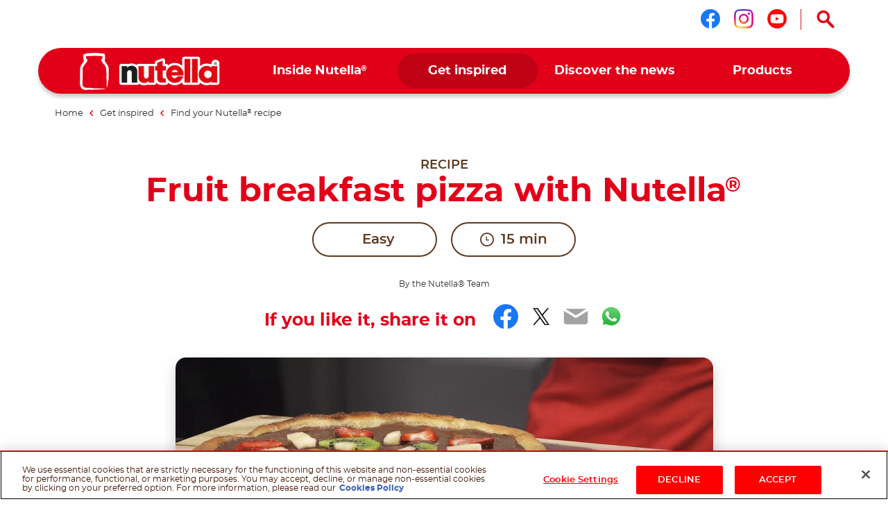

--- FILE ---
content_type: text/html
request_url: https://www.nutella.com/in/en/get-inspired/recipes/fruit-breakfast-pizza-with-nutella
body_size: 9516
content:
<!DOCTYPE html>
<html lang="en-IN" dir="ltr" prefix="og: https://ogp.me/ns#">
  <head>
    <meta charset="utf-8" />
<meta name="description" content="Discover our recipe for delicious fruit breakfast pizza with Nutella® and enjoy your morning!" />
<link rel="canonical" href="https://www.nutella.com/in/en/get-inspired/recipes/fruit-breakfast-pizza-with-nutella" />
<meta property="og:type" content="recipe" />
<meta property="og:url" content="https://www.nutella.com/in/en/get-inspired/recipes/fruit-breakfast-pizza-with-nutella" />
<meta property="og:title" content="Fruit Breakfast Pizza with Nutella® | Recipes | Nutella® Recipe" />
<meta property="og:description" content="Discover our recipe for delicious fruit breakfast pizza made with Nutella® and add a special something to your morning!" />
<meta property="og:image" content="https://www.nutella.com/in/sites/nutella20_in/files/2020-02/fruit_breakfast_pizza_nutella.jpg?t=1765879717" />
<meta property="og:image:url" content="http://www.nutella.com/int/brands/nutella20/themes/custom/nutella20_theme/assets/images/logo.png?t=1765879717" />
<meta property="og:image:secure_url" content="https://www.nutella.com/int/brands/nutella20/themes/custom/nutella20_theme/assets/images/logo.png?t=1765879717" />
<meta name="twitter:card" content="summary" />
<meta name="twitter:description" content="Discover our recipe for delicious fruit breakfast pizza made with Nutella® and add a special something to your morning!" />
<meta name="twitter:title" content="Fruit Breakfast Pizza with Nutella® | Recipes | Nutella® Recipe" />
<meta name="twitter:url" content="https://www.nutella.com/in/en/get-inspired/recipes/fruit-breakfast-pizza-with-nutella" />
<meta name="twitter:image" content="https://www.nutella.com/in/sites/nutella20_in/files/2020-02/fruit_breakfast_pizza_nutella.jpg?t=1765879717" />
<meta name="MobileOptimized" content="width" />
<meta name="HandheldFriendly" content="true" />
<meta name="viewport" content="width=device-width, initial-scale=1.0" />
<style>div#sliding-popup, div#sliding-popup .eu-cookie-withdraw-banner, .eu-cookie-withdraw-tab {background: #0779bf} div#sliding-popup.eu-cookie-withdraw-wrapper { background: transparent; } #sliding-popup h1, #sliding-popup h2, #sliding-popup h3, #sliding-popup p, #sliding-popup label, #sliding-popup div, .eu-cookie-compliance-more-button, .eu-cookie-compliance-secondary-button, .eu-cookie-withdraw-tab { color: #ffffff;} .eu-cookie-withdraw-tab { border-color: #ffffff;}</style>
<script type="application/ld+json">{
    "@context": "https://schema.org/",
    "@graph": [
        {
            "@type": "Recipe",
            "name": "Fruit breakfast pizza with Nutella®",
            "description": "Discover our recipe for delicious fruit breakfast pizza made with Nutella® and add a special something to your morning!",
            "datePublished": "2024-07-24",
            "image": "https://www.nutella.com/in/sites/nutella20_in/files/2020-02/fruit_breakfast_pizza_nutella.jpg?t=1765879717",
            "recipeCategory": "bread and toast",
            "recipeInstructions": [
                {
                    "@type": "HowToStep",
                    "name": "STEP 1",
                    "text": "Bake the pizza dough according to package directions.\n",
                    "url": "https://www.nutella.com/in/en/get-inspired/recipes/fruit-breakfast-pizza-with-nutella#paragraph-1443",
                    "image": ""
                },
                {
                    "@type": "HowToStep",
                    "name": "STEP 2",
                    "text": "Spread 4 tbsp Nutella® evenly across the warm pizza dough, leaving about 1-2 cm at the edge as crust.\n",
                    "url": "https://www.nutella.com/in/en/get-inspired/recipes/fruit-breakfast-pizza-with-nutella#paragraph-1444",
                    "image": ""
                },
                {
                    "@type": "HowToStep",
                    "name": "STEP 3",
                    "text": "Top the pizza with sliced fruit and berries, distributed evenly. Then slice the pizza into 8 equal wedges.\n",
                    "url": "https://www.nutella.com/in/en/get-inspired/recipes/fruit-breakfast-pizza-with-nutella#paragraph-1445",
                    "image": ""
                }
            ],
            "prepTime": "PT15M",
            "totalTime": "PT15M",
            "cookTime": "PT15M",
            "recipeYield": "4 servings",
            "recipeIngredient": [
                "\u003Cstrong\u003EPizza Dough\u003C/strong\u003E",
                "1 Premade store bought pizza dough"
            ]
        },
        {
            "@type": "WebPage",
            "url": "https://www.nutella.com/in/en/get-inspired/recipes/fruit-breakfast-pizza-with-nutella",
            "name": "Fruit Breakfast Pizza with Nutella® | Recipes | Nutella® Recipe",
            "description": "Discover our recipe for delicious fruit breakfast pizza made with Nutella® and add a special something to your morning!"
        },
        {
            "@type": "BreadcrumbList",
            "itemListElement": [
                {
                    "@type": "ListItem",
                    "position": 1,
                    "name": "Nutella® India | Official Website",
                    "item": "https://www.nutella.com/in/en/"
                },
                {
                    "@type": "ListItem",
                    "position": 2,
                    "name": "Get inspired",
                    "item": "https://www.nutella.com/in/en/get-inspired"
                },
                {
                    "@type": "ListItem",
                    "position": 3,
                    "name": "Find your Nutella® recipe",
                    "item": "https://www.nutella.com/in/en/get-inspired/recipes"
                },
                {
                    "@type": "ListItem",
                    "position": 4,
                    "name": "Fruit breakfast pizza with Nutella®",
                    "item": "https://www.nutella.com/in/en/get-inspired/recipes/fruit-breakfast-pizza-with-nutella"
                }
            ]
        }
    ]
}</script>
<link rel="preload" href="https://www.nutella.com/in/sites/nutella20_in/files/styles/scale_width_475/public/2020-02/fruit_breakfast_pizza_nutella.jpg?t=1765879717" as="image" media="(max-width: 767px)" />
<link rel="preload" href="https://www.nutella.com/in/sites/nutella20_in/files/styles/scale_width_768/public/2020-02/fruit_breakfast_pizza_nutella.jpg?t=1765879717" as="image" media="(min-width: 768px) and (max-width: 1023px)" />
<link rel="preload" href="https://www.nutella.com/in/sites/nutella20_in/files/styles/scale_width_970/public/2020-02/fruit_breakfast_pizza_nutella.jpg?t=1765879717" as="image" media="(max-width: 768px) or (min-width: 1024px)" />
<link rel="preload" href="https://www.nutella.com/in/sites/nutella20_in/files/styles/scale_width_1440/public/2020-02/fruit_breakfast_pizza_nutella.jpg?t=1765879717" as="image" media="(min-width: 768px) and (max-width: 1023px)" />
<link rel="preload" href="https://www.nutella.com/in/sites/nutella20_in/files/styles/scale_width_1920/public/2020-02/fruit_breakfast_pizza_nutella.jpg?t=1765879717" as="image" media="(min-width: 1024px)" />
<script src="/in/sites/nutella20_in/files/google_tag/primary/google_tag.script.js?t=1765879717" defer></script>
<script>window.a2a_config=window.a2a_config||{};a2a_config.callbacks=[];a2a_config.overlays=[];a2a_config.templates={};</script>

    <title>Fruit Breakfast Pizza with Nutella® | Recipes | Nutella® Recipe</title>

      <link rel="apple-touch-icon" sizes="180x180" href="/in/brands/nutella20/themes/custom/nutella20_theme/assets/images/favicon/apple-touch-icon.png?t=1765879717">
      <link rel="icon" type="image/png" sizes="32x32" href="/in/brands/nutella20/themes/custom/nutella20_theme/assets/images/favicon/favicon-32x32.png?t=1765879717">
      <link rel="icon" type="image/png" sizes="16x16" href="/in/brands/nutella20/themes/custom/nutella20_theme/assets/images/favicon/favicon-16x16.png?t=1765879717">
      <link rel="manifest" href="/in/brands/nutella20/themes/custom/nutella20_theme/assets/images/favicon/site.webmanifest">
      <link rel="mask-icon" href="/in/brands/nutella20/themes/custom/nutella20_theme/assets/images/favicon/safari-pinned-tab.svg?t=1765879717" color="#5bbad5">
      <link rel="shortcut icon" href="/in/brands/nutella20/themes/custom/nutella20_theme/assets/images/favicon/favicon.ico">
      <meta name="msapplication-TileColor" content="#ffffff">
      <meta name="msapplication-config" content="/in/brands/nutella20/themes/custom/nutella20_theme/assets/images/favicon/browserconfig.xml">
      <meta name="theme-color" content="#e20019">

      <link rel="dns-prefetch" href="https://vod.ferrero.com/" >
      <link rel="dns-prefetch" href="https://connect.facebook.net" >
      <link rel="dns-prefetch" href="https://www.google-analytics.com" >
      <link rel="dns-prefetch" href="https://www.googletagmanager.com" >


<!-- global hreflang begin -->
<link rel="alternate" hreflang="en-US" href="https://www.nutella.com/us/en/get-inspired/recipes/fruit-breakfast-pizza-with-nutella"/>
<link rel="alternate" hreflang="en-IE" href="https://www.nutella.com/uk/en/get-inspired/recipes/fruit-breakfast-pizza-with-nutella"/>
<link rel="alternate" hreflang="en-GB" href="https://www.nutella.com/uk/en/get-inspired/recipes/fruit-breakfast-pizza-with-nutella"/>
<link rel="alternate" hreflang="es-MX" href="https://www.nutella.com/mx/es/inspirate/recetas/pizza-de-frutas-con-nutella-para-desayunar"/>
<link rel="alternate" hreflang="ar-SA" href="https://www.nutella.com/me/ar/get-inspired/recipes/breakfast/fruit-breakfast-pizza-with-nutella"/>
<link rel="alternate" hreflang="ar-BH" href="https://www.nutella.com/me/ar/get-inspired/recipes/breakfast/fruit-breakfast-pizza-with-nutella"/>
<link rel="alternate" hreflang="ar-OM" href="https://www.nutella.com/me/ar/get-inspired/recipes/breakfast/fruit-breakfast-pizza-with-nutella"/>
<link rel="alternate" hreflang="ar-YE" href="https://www.nutella.com/me/ar/get-inspired/recipes/breakfast/fruit-breakfast-pizza-with-nutella"/>
<link rel="alternate" hreflang="ar-KW" href="https://www.nutella.com/me/ar/get-inspired/recipes/breakfast/fruit-breakfast-pizza-with-nutella"/>
<link rel="alternate" hreflang="ar-QA" href="https://www.nutella.com/me/ar/get-inspired/recipes/breakfast/fruit-breakfast-pizza-with-nutella"/>
<link rel="alternate" hreflang="ar-AE" href="https://www.nutella.com/me/ar/get-inspired/recipes/breakfast/fruit-breakfast-pizza-with-nutella"/>
<link rel="alternate" hreflang="en-IN" href="https://www.nutella.com/in/en/get-inspired/recipes/fruit-breakfast-pizza-with-nutella"/>
<link rel="alternate" hreflang="en-AU" href="https://www.nutella.com/au/en/get-inspired/recipes/fruit-breakfast-pizza-with-nutella"/>
<link rel="alternate" hreflang="pl-PL" href="https://www.nutella.com/pl/pl/inspiracje/przepisy/na-co-dzien/pizza-owocowa-z-kremem-nutella"/>
<link rel="alternate" hreflang="en-SA" href="https://www.nutella.com/me/en/get-inspired/recipes/breakfast/fruit-breakfast-pizza-with-nutella"/>
<link rel="alternate" hreflang="en-BH" href="https://www.nutella.com/me/en/get-inspired/recipes/breakfast/fruit-breakfast-pizza-with-nutella"/>
<link rel="alternate" hreflang="en-OM" href="https://www.nutella.com/me/en/get-inspired/recipes/breakfast/fruit-breakfast-pizza-with-nutella"/>
<link rel="alternate" hreflang="en-YE" href="https://www.nutella.com/me/en/get-inspired/recipes/breakfast/fruit-breakfast-pizza-with-nutella"/>
<link rel="alternate" hreflang="en-KW" href="https://www.nutella.com/me/en/get-inspired/recipes/breakfast/fruit-breakfast-pizza-with-nutella"/>
<link rel="alternate" hreflang="en-QA" href="https://www.nutella.com/me/en/get-inspired/recipes/breakfast/fruit-breakfast-pizza-with-nutella"/>
<link rel="alternate" hreflang="en-AE" href="https://www.nutella.com/me/en/get-inspired/recipes/breakfast/fruit-breakfast-pizza-with-nutella"/>
<!-- global hreflang end -->

            <link rel="stylesheet" media="all" href="/in/sites/nutella20_in/files/css/css_ilsn88CLGMpi3mV0MYd4Pt_wyxnShRHnDviIuUx0YOo.css?t=1765879717" />
<link rel="stylesheet" media="all" href="/in/sites/nutella20_in/files/css/css_GjQsQRpDvj6nw1Kbks6t7QBLT_PuNpZ7Q8jH-wk-fKc.css?t=1765879717" />

      
  </head>
  <body class="path-node page-node-type-recipe site-in">

    <a href="#main-content" class="visually-hidden focusable skip-link">
      Skip to main content
    </a>
    <noscript><iframe src="https://www.googletagmanager.com/ns.html?id=GTM-K8TPRSC" height="0" width="0" style="display:none;visibility:hidden"></iframe></noscript>
    <div id="body">
      <div id="scroller">  <div class="dialog-off-canvas-main-canvas" data-off-canvas-main-canvas>
    <div  class="nutella-page">

    <header id="nutella-header">

        <div class="container">

            <div class="main-menu has-search">
                    <div class="region region-header-top">
        <div id="block-headersociallinksblock" class="block block-social-links-config block-header-social-links-block">
    
    
            <div class="item-list"><div class="h3">Follow us on</div><ul class="socials"><li><a href="https://www.facebook.com/nutellaindia" class="facebook social-icon iconHover" target="_blank" rel="noreferrer" title="Follow us on facebook"><sapn class="sr-only">Follow us on facebook</sapn></a></li><li><a href="https://www.instagram.com/nutellaindia/" class="instagram social-icon iconHover" target="_blank" rel="noreferrer" title="Follow us on instagram"><sapn class="sr-only">Follow us on instagram</sapn></a></li><li><a href="https://www.youtube.com/channel/UCHhIoHYe22GhdWNsEbNu5Fg" class="youtube social-icon iconHover" target="_blank" rel="noreferrer" title="Follow us on youtube"><sapn class="sr-only">Follow us on youtube</sapn></a></li></ul></div>
    </div>
<div class="search-toggle-d">
  <button aria-controls="nutella-search-overlay" aria-expanded="false" id="search_toggler_desktop" aria-label="Open Search" class="toggleSearch icon-search iconHover"></button>
</div>

    </div>

                
<div class="m-group">

    <button aria-label="Toggle Search" aria-expanded="false" class="toggleSearch mobile-toggle-search icon-search iconHover"></button>

  <button aria-expanded="false" class="navToggle">
    <span></span>
    <i class="sr-only sr-open-text">Open Menu</i>
    <i class="sr-only sr-close-text">Close Menu</i>
  </button>

            <div id="block-nutella20-theme-branding" class="block block-system block-system-branding-block">
    
    
          <a href="/in/en/" title="Nutella® India | Official Website" rel="home" class="logo">
      <img src="/in/brands/nutella20/themes/custom/nutella20_theme/assets/images/logo.png?t=1765879717" alt="Logo Nutella" width="202" height="54"/>
    </a>
  </div>
<nav  id="block-nutella20-theme-main-menu" class="block block-menu navigation menu--main">
            
    
    <ul data-block="nutella20_theme_main_menu" class="menu" role="menubar" aria-label="Main navigation">
            
                                                
            
            <li class="menu-item has-c expanded default" role="none">
                  <a href="/in/en/inside-nutella" role="menuitem">                
                <span class="m-item" >
                    <span class="hoverText" data-hover-text="Inside Nutella<sup>®</sup>">
                        <span>Inside Nutella<sup>®</sup></span>
                    </span>
                </span>
                <span class="icn"></span>
            </a>
                                  <button class="aria-button" role="button" aria-label="More Inside Nutella® pages" aria-haspopup="true" aria-expanded="false" aria-controls="menu-link-content57e3f672-5c30-41cd-bf71-06f7046651f2"></button>
                    <div id="menu-link-content57e3f672-5c30-41cd-bf71-06f7046651f2" aria-hidden="true" role="region" aria-label="Submenu" data-length="6" class="subnav ">
                            
        <ul class="menu" role="menu">
                
                                                
            
            <li class="menu-item default" role="none">
                  <a href="/in/en/inside-nutella/sustainability" role="menuitem">                <span class="image lazyload" data-bg="/in/sites/nutella20_in/files/styles/scale_width_375/public/2020-05/nutella-landscape-sky.jpg?t=1765879717"><img width="1" height="1" class="tmpstaticimg" src="[data-uri]" data-src="/in/sites/nutella20_in/files/styles/scale_width_375/public/2020-05/nutella-landscape-sky.jpg?t=1765879717" alt="placeholder"></span>
                <span class="m-item" >
                    <span class="hoverText" data-hover-text="Our commitments for sustainability">
                        <span>Our commitments for sustainability</span>
                    </span>
                </span>
                
            </a>
                            </li>
        
                                                
            
            <li class="menu-item default" role="none">
                  <a href="/in/en/inside-nutella/quality-and-ingredients" role="menuitem">                <span class="image lazyload" data-bg="/in/sites/nutella20_in/files/styles/scale_width_375/public/2020-05/nutella-inside-jar-open.jpg?t=1765879717"><img width="1" height="1" class="tmpstaticimg" src="[data-uri]" data-src="/in/sites/nutella20_in/files/styles/scale_width_375/public/2020-05/nutella-inside-jar-open.jpg?t=1765879717" alt="placeholder"></span>
                <span class="m-item" >
                    <span class="hoverText" data-hover-text="Our quality & ingredients">
                        <span>Our quality & ingredients</span>
                    </span>
                </span>
                
            </a>
                            </li>
        
                                                
            
            <li class="menu-item default" role="none">
                  <a href="/in/en/inside-nutella/recycle-the-jar" role="menuitem">                <span class="image lazyload" data-bg="/in/sites/nutella20_in/files/styles/scale_width_375/public/2020-05/nutella-recycling-jar-lid.jpg?t=1765879717"><img width="1" height="1" class="tmpstaticimg" src="[data-uri]" data-src="/in/sites/nutella20_in/files/styles/scale_width_375/public/2020-05/nutella-recycling-jar-lid.jpg?t=1765879717" alt="placeholder"></span>
                <span class="m-item" >
                    <span class="hoverText" data-hover-text="Recycling the jar">
                        <span>Recycling the jar</span>
                    </span>
                </span>
                
            </a>
                            </li>
        
                                                
            
            <li class="menu-item default" role="none">
                  <a href="/in/en/discover-the-nutella-new-look" role="menuitem">                <span class="image lazyload" data-bg="/in/sites/nutella20_in/files/styles/scale_width_375/public/2020-05/nutella-new-jar.jpg?t=1765879717"><img width="1" height="1" class="tmpstaticimg" src="[data-uri]" data-src="/in/sites/nutella20_in/files/styles/scale_width_375/public/2020-05/nutella-new-jar.jpg?t=1765879717" alt="placeholder"></span>
                <span class="m-item" >
                    <span class="hoverText" data-hover-text="New Look">
                        <span>New Look</span>
                    </span>
                </span>
                
            </a>
                            </li>
        
                                                
            
            <li class="menu-item default" role="none">
                  <a href="/in/en/inside-nutella/our-heritage" role="menuitem">                <span class="image lazyload" data-bg="/in/sites/nutella20_in/files/styles/scale_width_375/public/2020-07/nutella-pasticceria-old.jpg?t=1765879717"><img width="1" height="1" class="tmpstaticimg" src="[data-uri]" data-src="/in/sites/nutella20_in/files/styles/scale_width_375/public/2020-07/nutella-pasticceria-old.jpg?t=1765879717" alt="placeholder"></span>
                <span class="m-item" >
                    <span class="hoverText" data-hover-text="Our heritage">
                        <span>Our heritage</span>
                    </span>
                </span>
                
            </a>
                            </li>
        
                                                
            
            <li class="menu-item default" role="none">
                  <a href="/in/en/faq" role="menuitem">                <span class="image lazyload" data-bg="/in/sites/nutella20_in/files/styles/scale_width_375/public/2020-05/nutella-answers-questions-Jar.png?t=1765879717"><img width="1" height="1" class="tmpstaticimg" src="[data-uri]" data-src="/in/sites/nutella20_in/files/styles/scale_width_375/public/2020-05/nutella-answers-questions-Jar.png?t=1765879717" alt="placeholder"></span>
                <span class="m-item" >
                    <span class="hoverText" data-hover-text="FAQ">
                        <span>FAQ</span>
                    </span>
                </span>
                
            </a>
                            </li>
            </ul>
        
                    </div>
                            </li>
        
                                                
            
            <li class="menu-item has-c expanded in-active-trail default" role="none">
                  <a href="/in/en/get-inspired" role="menuitem">                
                <span class="m-item" >
                    <span class="hoverText" data-hover-text="Get inspired">
                        <span>Get inspired</span>
                    </span>
                </span>
                <span class="icn"></span>
            </a>
                                  <button class="aria-button" role="button" aria-label="More Get inspired pages" aria-haspopup="true" aria-expanded="false" aria-controls="menu-link-contentf9674708-3323-407d-8a43-75ba1a0079fc"></button>
                    <div id="menu-link-contentf9674708-3323-407d-8a43-75ba1a0079fc" aria-hidden="true" role="region" aria-label="Submenu" data-length="2" class="subnav ">
                            
        <ul class="menu" role="menu">
                
                                                
            
            <li class="menu-item in-active-trail default" role="none">
                  <a href="/in/en/get-inspired/recipes" role="menuitem">                <span class="image lazyload" data-bg="/in/sites/nutella20_in/files/styles/scale_width_375/public/2020-07/find-your-nutella-recipe-jar-pancakes_0.jpg?t=1765879717"><img width="1" height="1" class="tmpstaticimg" src="[data-uri]" data-src="/in/sites/nutella20_in/files/styles/scale_width_375/public/2020-07/find-your-nutella-recipe-jar-pancakes_0.jpg?t=1765879717" alt="placeholder"></span>
                <span class="m-item" >
                    <span class="hoverText" data-hover-text="Find your Nutella<sup>®</sup> recipe">
                        <span>Find your Nutella<sup>®</sup> recipe</span>
                    </span>
                </span>
                
            </a>
                            </li>
        
                                                
            
            <li class="menu-item default" role="none">
                  <a href="/in/en/get-inspired/upcycle" role="menuitem">                <span class="image lazyload" data-bg="/in/sites/nutella20_in/files/styles/scale_width_375/public/2020-05/upcycle-nutella-jar-plant.jpg?t=1765879717"><img width="1" height="1" class="tmpstaticimg" src="[data-uri]" data-src="/in/sites/nutella20_in/files/styles/scale_width_375/public/2020-05/upcycle-nutella-jar-plant.jpg?t=1765879717" alt="placeholder"></span>
                <span class="m-item" >
                    <span class="hoverText" data-hover-text="Up-cycle your Nutella<sup>®</sup> jar">
                        <span>Up-cycle your Nutella<sup>®</sup> jar</span>
                    </span>
                </span>
                
            </a>
                            </li>
            </ul>
        
                    </div>
                            </li>
        
                                                
            
            <li class="menu-item default" role="none">
                  <a href="/in/en/discover-the-news" role="menuitem">                
                <span class="m-item" >
                    <span class="hoverText" data-hover-text="Discover the news">
                        <span>Discover the news</span>
                    </span>
                </span>
                
            </a>
                            </li>
        
                                                
            
            <li class="menu-item has-c expanded has-image-menu" role="none">
                  <a href="/in/en/products" role="menuitem">                
                <span class="m-item" >
                    <span class="hoverText" data-hover-text="Products">
                        <span>Products</span>
                    </span>
                </span>
                <span class="icn"></span>
            </a>
                                  <button class="aria-button" role="button" aria-label="More Products pages" aria-haspopup="true" aria-expanded="false" aria-controls="menu-link-content5accf165-70e4-4cfc-b7bb-8efe24a37251"></button>
                    <div id="menu-link-content5accf165-70e4-4cfc-b7bb-8efe24a37251" aria-hidden="true" role="region" aria-label="Submenu" data-length="1" class="subnav image-menu">
                            
        <ul class="menu" role="menu">
                
                                                
            
            <li class="menu-item has-image-menu" role="none">
                  <a href="/in/en/products/nutella" role="menuitem">                <span class="image lazyload" data-bg="/in/sites/nutella20_in/files/styles/scale_width_375/public/2020-06/Nutella_Jar_Glass_ProductsMenu.png?t=1765879717"><img width="1" height="1" class="tmpstaticimg" src="[data-uri]" data-src="/in/sites/nutella20_in/files/styles/scale_width_375/public/2020-06/Nutella_Jar_Glass_ProductsMenu.png?t=1765879717" alt="placeholder"></span>
                <span class="m-item" >
                    <span class="hoverText" data-hover-text="Nutella<sup>®</sup>">
                        <span>Nutella<sup>®</sup></span>
                    </span>
                </span>
                
            </a>
                            </li>
            </ul>
        
                    </div>
                            </li>
            </ul>
        



    </nav>

    
</div>

<svg class="shape-overlays" viewBox="0 0 100 100" preserveAspectRatio="none">
    <path d="" class="shape-overlays__path"></path>
    <path d="" class="shape-overlays__path"></path>
    <path d="" class="shape-overlays__path"></path>
    <path d="" class="shape-overlays__path"></path>
</svg>


            </div>

        </div>

    </header>
      <div class="region region-search">
    
<div id="nutella-search-overlay" class="search-overlay" tabindex="-1" role="dialog" data-open-text="Open Search" data-close-text="Close Search">

    <div class="container">

        <div class="search-inner">

            <div class="search-top">
                <div class="block-title">Search</div>

                <div class="form">
                    <span type="button" aria-label="Search" class="btn-search icon-search"></span>
                    <label class="sr-only" for="searchQuery">Search</label>
                    <input autocomplete="off" type="text" id="searchQuery" name="q">
                    <button aria-label="Clear" type="button" class="btn-clear icon-close-r"></button>
                </div>
            </div>

            <div class="search-content" id="search_contents" aria-atomic="true" aria-live="polite" aria-relevant="additions removals" data-empty-text="No Results found for the search"></div>
        </div>

        <button type="button" aria-label="Close Search" class="toggleSearch close icon-close-r iconHover"></button>

    </div>

</div>

  </div>


      <div class="region region-breadcrumb">
      <div class="breadcrumb size-4">
    <div class="container">
      <nav role="navigation">
          <ol>
                                <li class="">
                                                <a href="/in/en/">
                              <span>Home</span>
                          </a>
                                                    <i class="icon-nav-sx"></i>
                                                                  </li>
                                <li class="">
                                                <a href="/in/en/get-inspired">
                              <span>Get inspired</span>
                          </a>
                                                    <i class="icon-nav-sx"></i>
                                                                  </li>
                                <li class="">
                                                <a href="/in/en/get-inspired/recipes">
                              <span>Find your Nutella<sup>®</sup> recipe</span>
                          </a>
                                                                  </li>
                                <li class="last">
                                                Fruit breakfast pizza with Nutella<sup>®</sup>
                                        </li>
                        </ol>
      </nav>
    </div>
  </div>


  </div>


    <div class="region-content" id="main-content" role="main">
      

    <div data-drupal-messages-fallback class="hidden"></div>
<div id="block-nutella20-theme-content" class="block block-system block-system-main-block">
    
    
            

<div class="bg-nutella-pdf">
  <img src="/in/brands/nutella20/themes/custom/nutella20_theme/assets/images/print/nutella-print.png?t=1765879717" alt="Background pdf" loading="lazy" class="blur-up ls-is-cached lazyloaded" height="1160" width="820">
</div>
<div id="pageHeader"></div>
<article data-node-lang="en" data-content-lang="en" class="node-recipe type-recipe fav-item recipe-full" data-fav-id="212" data-url="/in/en/get-inspired/recipes/fruit-breakfast-pizza-with-nutella">

  
  

      <img width="1" height="1" src="/in/sites/nutella20_in/files/2020-02/fruit_breakfast_pizza_nutella.jpg?t=1765879717" class="tmpstaticimg hidden" alt="Fruit breakfast pizza with Nutella®" />
  
  <div class="recipe-full-top">
    <div class="container">

      <div class="row">

        <div class="col-md-10 offset-md-1">

          <div class="top-content">

            <div class="block-caption">Recipe</div>

            <h1 data-content-langcode="en" data-langcode="en" class="title">
                        Fruit breakfast pizza with Nutella<sup>®</sup>
            </h1>


            

            
<div  class="recipes-info-group">
      <div data-content-langcode="en" data-langcode="en" data-level="1" class="field field-difficulty">
            <span class="icn"><i></i><i></i><i></i></span>
        <span>Easy</span>
    </div>


  <div class="field field-preparation-time">
    <span class="icn icon-clock"></span>
    15 min
  </div>

  </div>

            

                        <div class="recipe-full-author">
              By the Nutella® Team
            </div>
            
            <div  class="recipe-social-block">
    <div class="container">
        <div class="row">
            <div class="col-md-10 offset-md-1">
                <div class="share">

                    <span class="share-lbl">If you like it, share it on</span>

                    <span class="a2a_kit a2a_kit_size_32 addtoany_list" data-a2a-url="https://www.nutella.com/in/en/get-inspired/recipes/fruit-breakfast-pizza-with-nutella" data-a2a-title="Fruit breakfast pizza with Nutella®"><a class="a2a_button_facebook"></a><a class="a2a_button_twitter"></a><a class="a2a_button_email"></a><a class="a2a_button_whatsapp"></a></span>
                </div>

                <div class="sr-only">
                    
                    
                </div>
            </div>
        </div>
    </div>
</div>


          </div>

        </div>

      </div>

    </div>
  </div>

  <div class="recipe-full-top-wrapper">

    <div class="recipe-full-top">
      <div class="container">

        <div class="row">

          <div class="col-md-10 offset-md-1">

            <div class="top-content">

              
            <div data-content-langcode="en" data-langcode="en" class="field field-media">    
            <div data-content-langcode="en" data-langcode="en" class="field field-media-image">      <picture>
                                <!--[if IE 9]><video style="display: none;"><![endif]-->
                            <source srcset="/in/sites/nutella20_in/files/styles/scale_width_475/public/2020-02/fruit_breakfast_pizza_nutella.jpg?t=1765879717 1x, /in/sites/nutella20_in/files/styles/scale_width_970/public/2020-02/fruit_breakfast_pizza_nutella.jpg?t=1765879717 2x" media="all and (max-width: 767px)" type="image/jpeg" width="475" height="184"/>
                            <source srcset="/in/sites/nutella20_in/files/styles/scale_width_970/public/2020-02/fruit_breakfast_pizza_nutella.jpg?t=1765879717 1x, /in/sites/nutella20_in/files/styles/scale_width_1920/public/2020-02/fruit_breakfast_pizza_nutella.jpg?t=1765879717 2x" media="all and (min-width: 768px)" type="image/jpeg" width="970" height="375"/>
                        <!--[if IE 9]></video><![endif]-->
                        
<img style="aspect-ratio:1550 / 600"  width="1550" height="600" src="/in/sites/nutella20_in/files/styles/scale_width_970/public/2020-02/fruit_breakfast_pizza_nutella.jpg?t=1765879717" alt="Fruit breakfast pizza with Nutella®"/>

    </picture>
        <img width="1" height="1" class="tmpstaticimg" alt="placeholder" src="[data-uri]" style="display: none;" data-src="/in/sites/nutella20_in/files/styles/scale_width_970/public/2020-02/fruit_breakfast_pizza_nutella.jpg?t=1765879717" >
        <img width="1" height="1" class="tmpstaticimg" alt="placeholder" src="[data-uri]" style="display: none;" data-src="/in/sites/nutella20_in/files/styles/scale_width_1920/public/2020-02/fruit_breakfast_pizza_nutella.jpg?t=1765879717" >
        <img width="1" height="1" class="tmpstaticimg" alt="placeholder" src="[data-uri]" style="display: none;" data-src="/in/sites/nutella20_in/files/styles/scale_width_475/public/2020-02/fruit_breakfast_pizza_nutella.jpg?t=1765879717" >
        <img width="1" height="1" class="tmpstaticimg" alt="placeholder" src="[data-uri]" style="display: none;" data-src="/in/sites/nutella20_in/files/styles/scale_width_970/public/2020-02/fruit_breakfast_pizza_nutella.jpg?t=1765879717" >
    
</div>
      

</div>
      

                                            <img data-src="/in/sites/nutella20_in/files/2020-02/fruit_breakfast_pizza_nutella.jpg?t=1765879717" loading="lazy" class="lazyloaded hidden image-pdf" alt="Fruit breakfast pizza with Nutella®" width="1550" height="600"/>
              
            </div>

          </div>

        </div>

      </div>
    </div>

    <div class="node__content">
      
    <div id="paragraph-1442" class="paragraph paragraph-ingredients-block ingredients-block--default">
        
    <div class="container">
        <div class="row">
            <div class="col-md-10 offset-md-1">

                <div class="ing-title">
                    
<h2 data-content-langcode="en" data-langcode="en" class="field field-title">
                                <span class="line-1">INGREDIENTS</span>
                    <span class="line-2"> for 4 portions</span>
            </h2>

                </div>

                <div class="ingredients-wrap has-nutrition">
                    <div class="col ing-list">
                        
            <div data-content-langcode="en" data-langcode="en" class="field field-ingredients-items">
                            
    <div id="paragraph-1440" class="paragraph paragraph-ingredients ingredients--default">
                    
<ul data-content-langcode="en" data-langcode="en" class="field field--name-ingredients field--type-text field--label-hidden">
      <li class="field field--name-ingredients field--type-text field--label-hidden field__item">
      <p><strong>Pizza Dough</strong></p>

    </li>
      <li class="field field--name-ingredients field--type-text field--label-hidden field__item">
      <p>1 Premade store bought pizza dough</p>

    </li>
  </ul>

            </div>

                            
    <div id="paragraph-1441" class="paragraph paragraph-ingredients ingredients--default">
                    <div data-content-langcode="en" data-langcode="en" class="field-title">
                        Toppings
            </div>


<ul data-content-langcode="en" data-langcode="en" class="field field--name-ingredients field--type-text field--label-hidden">
      <li class="field field--name-ingredients field--type-text field--label-hidden field__item">
      <p>4 tbsp Nutella<sup>®</sup>(15 g/portion)</p>

    </li>
      <li class="field field--name-ingredients field--type-text field--label-hidden field__item">
      <p>1 cup fresh sliced strawberries</p>

    </li>
      <li class="field field--name-ingredients field--type-text field--label-hidden field__item">
      <p>1 cup fresh blueberries</p>

    </li>
      <li class="field field--name-ingredients field--type-text field--label-hidden field__item">
      <p>½ cup fresh, peeled, sliced kiwi</p>

    </li>
      <li class="field field--name-ingredients field--type-text field--label-hidden field__item">
      <p>1 cup fresh sliced peaches</p>

    </li>
  </ul>

            </div>

                    </div>
    
                    </div>
                    
                      
                      
                    <div class="col portion-quote">

                        <div class="text">
                                                                                    <img data-src="/in/brands/nutella20/themes/custom/nutella20_theme/assets/images/icons/recipe-portion-img.png?t=1765879717" alt="nutella – an ingredient to prepare this delicious recipe" title="nutella – an ingredient to prepare this delicious recipe" loading="lazy" class="blur-up lazyload" width="718" height="654"/>
                            <div class="txt">
                                <p><strong>To prepare this delicious recipe, 15g of Nutella<sup>®</sup> per person is enough to enjoy!</strong></p>
                            </div>
                        </div>
                    </div>
                    
                </div>

                                <div class="pdf-area">
                    <span class="site-anchor" id="download-area"></span>

                                            <div class="field-link">
                                                        <a href="/in/en/print/pdf/node/212/export.pdf" rel="nofollow" target="_blank" data-action="download" title="Download PDF">Download PDF</a>
                                                    </div>
                    
                </div>
                            </div>
        </div>
    </div>
    </div>

    </div>

  </div>
  <div class="node__content">

    
      
    
              
    <div id="paragraph-1446" class="paragraph paragraph-recipe-steps recipe-steps--default">
            <div class="container">
        <div class="row">
            <div class="col-md-10 offset-md-1">
                <h2 data-content-langcode="en" data-langcode="en" class="field field-title">
                        METHOD
            </h2>
<ol data-content-langcode="en" data-langcode="en" class="field field-steps">
      <li>
    <div class="no-media-wrapper paragraph paragraph-block paragraph-paragraph|paragraph__dynamic__nutella_block_recipe_steps block--recipe-step" id="paragraph-1443">
            
    <div class="content no-media" recipeInstructions>
        <div data-content-langcode="en" data-langcode="en" class="field-title">
                        STEP 1
            </div>

<div data-content-langcode="en" data-langcode="en" class="field-description">
                        <p>Bake the pizza dough according to package directions.</p>

            </div>


    </div>
    </div>
</li>
      <li>
    <div class="no-media-wrapper paragraph paragraph-block paragraph-paragraph|paragraph__dynamic__nutella_block_recipe_steps block--recipe-step" id="paragraph-1444">
            
    <div class="content no-media" recipeInstructions>
        <div data-content-langcode="en" data-langcode="en" class="field-title">
                        STEP 2
            </div>

<div data-content-langcode="en" data-langcode="en" class="field-description">
                        <p>Spread 4 tbsp Nutella<sup>®</sup> evenly across the warm pizza dough, leaving about 1-2 cm at the edge as crust.</p>

            </div>


    </div>
    </div>
</li>
      <li>
    <div class="no-media-wrapper paragraph paragraph-block paragraph-paragraph|paragraph__dynamic__nutella_block_recipe_steps block--recipe-step" id="paragraph-1445">
            
    <div class="content no-media" recipeInstructions>
        <div data-content-langcode="en" data-langcode="en" class="field-title">
                        STEP 3
            </div>

<div data-content-langcode="en" data-langcode="en" class="field-description">
                        <p>Top the pizza with sliced fruit and berries, distributed evenly. Then slice the pizza into 8 equal wedges.</p>

            </div>


    </div>
    </div>
</li>
  </ol>

            </div>
        </div>
    </div>
    </div>

      
    
              
    <div id="paragraph-1474" class="paragraph paragraph-title-text paragraph- title-text--default">
            <div class="container">
        <div class="row">
            <div class="col-md-10 offset-md-1">
                <div data-content-langcode="en" data-langcode="en" class="field-title">
                        Share the recipe with the hashtag #nutellarecipe
            </div>

<div data-content-langcode="en" data-langcode="en" class="field-text">
                        <p>Discover our recipe for delicious <strong>fruit breakfast pizza with Nutella<sup>®</sup></strong> and add a special something to your morning!</p>

            </div>


            </div>
        </div>
    </div>
    </div>

      
        <div class="bdi-static-img-publication hidden" style="display:none"><img src="/in/sites/nutella20_in/files/styles/scale_width_375/public/2020-02/fruit_breakfast_pizza_nutella.jpg?t=1765879717" style="display:none" width="375" height="145">
<img src="/in/sites/nutella20_in/files/styles/scale_width_520/public/2020-02/fruit_breakfast_pizza_nutella.jpg?t=1765879717" style="display:none" width="520" height="201">
<img src="/in/sites/nutella20_in/files/styles/scale_width_1040/public/2020-02/fruit_breakfast_pizza_nutella.jpg?t=1765879717" style="display:none" width="1040" height="403"></div>


    <div class="like-button">
      <button class="likeBtn toggleYep" aria-label="Add to favorite" data-remove-text="Remove from favorite" data-add-text="Add to favorite"></button>
    </div>

  </div>

  <div class="container">
    <div class="row">
        <div class="col-sm-10 offset-sm-1">
            <div class="sustainable-banners nutInview recipe">
                <div class="swiper-container  sustainable-banner-slider">
    <div class="swiper-wrapper">
                    <div class="swiper-slide">

<div class="sustainable-banner">
    <div class="sustainable-banner--image">
        
            <div data-content-langcode="en" data-langcode="en" class="field field-image">  
<img style="aspect-ratio:380 / 380"  loading="lazy" src="[data-uri]" width="380" height="380" alt="Sustainable cocoa in Nutella" data-src="/in/sites/nutella20_in/files/styles/card_380x380/public/2021-04/recipe-2.png?t=1765879717" class="lazyload blur-up image-style-card-380x380"/>


</div>
      
    </div>
    <div class="sustainable-banner--content">
        <div class="sustainable-banner--title">
            Good to know 
        </div>
        <div class="sustainable-banner--text">
            <p>All the cocoa we buy comes from Rainforest Alliance Certified farms.</p>

        </div>
        
            <div data-content-langcode="en" data-langcode="en" class="field field-link"><a href="/in/en/inside-nutella/quality-and-ingredients/cocoa" aria-label="Good to know  Discover more ">Discover more </a></div>
      
            </div>
</div>
</div>
                    <div class="swiper-slide">

<div class="sustainable-banner">
    <div class="sustainable-banner--image">
        
            <div data-content-langcode="en" data-langcode="en" class="field field-image">  
<img style="aspect-ratio:380 / 380"  loading="lazy" src="[data-uri]" width="380" height="380" alt="Upcycling Nutella jar " data-src="/in/sites/nutella20_in/files/styles/card_380x380/public/2021-04/product-1.png?t=1765879717" class="lazyload blur-up image-style-card-380x380"/>


</div>
      
    </div>
    <div class="sustainable-banner--content">
        <div class="sustainable-banner--title">
            Good to know 
        </div>
        <div class="sustainable-banner--text">
            <p>Uhm, while preparing this recipe did you finish your Nutella<sup>®</sup> jar? You can upcycle it!</p>

        </div>
        
            <div data-content-langcode="en" data-langcode="en" class="field field-link"><a href="/in/en/get-inspired/upcycle" aria-label="Good to know  Discover more ">Discover more </a></div>
      
            </div>
</div>
</div>
            </div>
</div>

            </div>
        </div>
    </div>
</div>

      
<section class="related-mini">

    <div class="top nutInview">

        <div class="container">
            <div class="block-caption">GET INSPIRED</div>
            <div class="block-title">Other recipes</div>
        </div>

    </div>

    <div class="bot nutInview">

        <div class="container">

            <div class="mini-slider-container">
                <div class="related-mini-slider swiper-container">

                    <div class="swiper-wrapper">
                        
<article data-node-lang="en" data-content-lang="en" class="node-teaser node-recipe recipe-teaser-mini node-teaser-mini" data-id="2194">
    
    
    <a class="node-link"  rel="bookmark" href="/in/en/recipes/nutella-banana-bread">
        
            <div data-content-langcode="en" data-langcode="en" class="field field-media">    
            <div data-content-langcode="en" data-langcode="en" class="field field-media-image">      <picture>
                                <!--[if IE 9]><video style="display: none;"><![endif]-->
                            <source media="all" type="image/jpeg" width="190" height="190" data-srcset="/in/sites/nutella20_in/files/styles/card_190x190/public/2025-07/nutella-r-banana-bread.jpg?t=1765879717 1x, /in/sites/nutella20_in/files/styles/card_380x380/public/2025-07/nutella-r-banana-bread.jpg?t=1765879717 2x"/>
                        <!--[if IE 9]></video><![endif]-->
                        
<img style="aspect-ratio:1920 / 1280"  loading="lazy" width="1920" height="1280" src="[data-uri]" alt="Slices of banana bread topped with Nutella® are arranged on a plate resting on a breakfast tray. In the background, a jar of Nutella® and a cup of tea." data-src="/in/sites/nutella20_in/files/styles/card_190x190/public/2025-07/nutella-r-banana-bread.jpg?t=1765879717" class="lazyload blur-up"/>

    </picture>
        <img width="1" height="1" class="tmpstaticimg" alt="placeholder" src="[data-uri]" style="display: none;" data-src="/in/sites/nutella20_in/files/styles/card_190x190/public/2025-07/nutella-r-banana-bread.jpg?t=1765879717" >
        <img width="1" height="1" class="tmpstaticimg" alt="placeholder" src="[data-uri]" style="display: none;" data-src="/in/sites/nutella20_in/files/styles/card_380x380/public/2025-07/nutella-r-banana-bread.jpg?t=1765879717" >
    
</div>
      

</div>
      
        <div data-content-langcode="en" data-langcode="en" class="field-title">
                        Nutella<sup>®</sup> Banana Bread Recipes
            </div>


    </a>
</article>

<article data-node-lang="en" data-content-lang="en" class="node-teaser node-recipe recipe-teaser-mini node-teaser-mini" data-id="2167">
    
    
    <a class="node-link"  rel="bookmark" href="/in/en/get-inspired/recipes/idli-with-nutella-new">
        
            <div data-content-langcode="en" data-langcode="en" class="field field-media">    
            <div data-content-langcode="en" data-langcode="en" class="field field-media-image">      <picture>
                                <!--[if IE 9]><video style="display: none;"><![endif]-->
                            <source media="all" type="image/png" width="190" height="190" data-srcset="/in/sites/nutella20_in/files/styles/card_190x190/public/2024-05/immagine-ricetta_1040x585_tamilnadu-idli.png?t=1765879717 1x, /in/sites/nutella20_in/files/styles/card_380x380/public/2024-05/immagine-ricetta_1040x585_tamilnadu-idli.png?t=1765879717 2x"/>
                        <!--[if IE 9]></video><![endif]-->
                        
<img style="aspect-ratio:1040 / 585"  loading="lazy" width="1040" height="585" src="[data-uri]" alt="Idli" data-src="/in/sites/nutella20_in/files/styles/card_190x190/public/2024-05/immagine-ricetta_1040x585_tamilnadu-idli.png?t=1765879717" class="lazyload blur-up"/>

    </picture>
        <img width="1" height="1" class="tmpstaticimg" alt="placeholder" src="[data-uri]" style="display: none;" data-src="/in/sites/nutella20_in/files/styles/card_190x190/public/2024-05/immagine-ricetta_1040x585_tamilnadu-idli.png?t=1765879717" >
        <img width="1" height="1" class="tmpstaticimg" alt="placeholder" src="[data-uri]" style="display: none;" data-src="/in/sites/nutella20_in/files/styles/card_380x380/public/2024-05/immagine-ricetta_1040x585_tamilnadu-idli.png?t=1765879717" >
    
</div>
      

</div>
      
        <div data-content-langcode="en" data-langcode="en" class="field-title">
                        Idli with Nutella<sup>®</sup>
            </div>


    </a>
</article>

<article data-node-lang="en" data-content-lang="en" class="node-teaser node-recipe recipe-teaser-mini node-teaser-mini" data-id="2166">
    
    
    <a class="node-link"  rel="bookmark" href="/in/en/get-inspired/recipes/appam-with-nutella">
        
            <div data-content-langcode="en" data-langcode="en" class="field field-media">    
            <div data-content-langcode="en" data-langcode="en" class="field field-media-image">      <picture>
                                <!--[if IE 9]><video style="display: none;"><![endif]-->
                            <source media="all" type="image/png" width="190" height="190" data-srcset="/in/sites/nutella20_in/files/styles/card_190x190/public/2024-05/immagine-ricetta_1040x585_kerala-appam_with_nutellar.png?t=1765879717 1x, /in/sites/nutella20_in/files/styles/card_380x380/public/2024-05/immagine-ricetta_1040x585_kerala-appam_with_nutellar.png?t=1765879717 2x"/>
                        <!--[if IE 9]></video><![endif]-->
                        
<img style="aspect-ratio:1040 / 585"  loading="lazy" width="1040" height="585" src="[data-uri]" alt="Appam with Nutella®" data-src="/in/sites/nutella20_in/files/styles/card_190x190/public/2024-05/immagine-ricetta_1040x585_kerala-appam_with_nutellar.png?t=1765879717" class="lazyload blur-up"/>

    </picture>
        <img width="1" height="1" class="tmpstaticimg" alt="placeholder" src="[data-uri]" style="display: none;" data-src="/in/sites/nutella20_in/files/styles/card_190x190/public/2024-05/immagine-ricetta_1040x585_kerala-appam_with_nutellar.png?t=1765879717" >
        <img width="1" height="1" class="tmpstaticimg" alt="placeholder" src="[data-uri]" style="display: none;" data-src="/in/sites/nutella20_in/files/styles/card_380x380/public/2024-05/immagine-ricetta_1040x585_kerala-appam_with_nutellar.png?t=1765879717" >
    
</div>
      

</div>
      
        <div data-content-langcode="en" data-langcode="en" class="field-title">
                        Appam with Nutella<sup>®</sup>
            </div>


    </a>
</article>

<article data-node-lang="en" data-content-lang="en" class="node-teaser node-recipe recipe-teaser-mini node-teaser-mini" data-id="2165">
    
    
    <a class="node-link"  rel="bookmark" href="/in/en/get-inspired/recipes/neer-dosa-with-nutella">
        
            <div data-content-langcode="en" data-langcode="en" class="field field-media">    
            <div data-content-langcode="en" data-langcode="en" class="field field-media-image">      <picture>
                                <!--[if IE 9]><video style="display: none;"><![endif]-->
                            <source media="all" type="image/png" width="190" height="190" data-srcset="/in/sites/nutella20_in/files/styles/card_190x190/public/2024-05/immagine-ricetta_1040x585_karnataka-neer_dosa_with_nutellar.png?t=1765879717 1x, /in/sites/nutella20_in/files/styles/card_380x380/public/2024-05/immagine-ricetta_1040x585_karnataka-neer_dosa_with_nutellar.png?t=1765879717 2x"/>
                        <!--[if IE 9]></video><![endif]-->
                        
<img style="aspect-ratio:1040 / 585"  loading="lazy" width="1040" height="585" src="[data-uri]" alt="Neer Dosa with Nutella®" data-src="/in/sites/nutella20_in/files/styles/card_190x190/public/2024-05/immagine-ricetta_1040x585_karnataka-neer_dosa_with_nutellar.png?t=1765879717" class="lazyload blur-up"/>

    </picture>
        <img width="1" height="1" class="tmpstaticimg" alt="placeholder" src="[data-uri]" style="display: none;" data-src="/in/sites/nutella20_in/files/styles/card_190x190/public/2024-05/immagine-ricetta_1040x585_karnataka-neer_dosa_with_nutellar.png?t=1765879717" >
        <img width="1" height="1" class="tmpstaticimg" alt="placeholder" src="[data-uri]" style="display: none;" data-src="/in/sites/nutella20_in/files/styles/card_380x380/public/2024-05/immagine-ricetta_1040x585_karnataka-neer_dosa_with_nutellar.png?t=1765879717" >
    
</div>
      

</div>
      
        <div data-content-langcode="en" data-langcode="en" class="field-title">
                        Neer Dosa with Nutella<sup>®</sup>
            </div>


    </a>
</article>

<article data-node-lang="en" data-content-lang="en" class="node-teaser node-recipe recipe-teaser-mini node-teaser-mini" data-id="2164">
    
    
    <a class="node-link"  rel="bookmark" href="/in/en/get-inspired/recipes/poie-with-nutella">
        
            <div data-content-langcode="en" data-langcode="en" class="field field-media">    
            <div data-content-langcode="en" data-langcode="en" class="field field-media-image">      <picture>
                                <!--[if IE 9]><video style="display: none;"><![endif]-->
                            <source media="all" type="image/png" width="190" height="190" data-srcset="/in/sites/nutella20_in/files/styles/card_190x190/public/2024-05/immagine-ricetta_1040x585_goa-poie.png?t=1765879717 1x, /in/sites/nutella20_in/files/styles/card_380x380/public/2024-05/immagine-ricetta_1040x585_goa-poie.png?t=1765879717 2x"/>
                        <!--[if IE 9]></video><![endif]-->
                        
<img style="aspect-ratio:1040 / 585"  loading="lazy" width="1040" height="585" src="[data-uri]" alt="Poie" data-src="/in/sites/nutella20_in/files/styles/card_190x190/public/2024-05/immagine-ricetta_1040x585_goa-poie.png?t=1765879717" class="lazyload blur-up"/>

    </picture>
        <img width="1" height="1" class="tmpstaticimg" alt="placeholder" src="[data-uri]" style="display: none;" data-src="/in/sites/nutella20_in/files/styles/card_190x190/public/2024-05/immagine-ricetta_1040x585_goa-poie.png?t=1765879717" >
        <img width="1" height="1" class="tmpstaticimg" alt="placeholder" src="[data-uri]" style="display: none;" data-src="/in/sites/nutella20_in/files/styles/card_380x380/public/2024-05/immagine-ricetta_1040x585_goa-poie.png?t=1765879717" >
    
</div>
      

</div>
      
        <div data-content-langcode="en" data-langcode="en" class="field-title">
                        Poie with Nutella<sup>®</sup>
            </div>


    </a>
</article>

<article data-node-lang="en" data-content-lang="en" class="node-teaser node-recipe recipe-teaser-mini node-teaser-mini" data-id="2163">
    
    
    <a class="node-link"  rel="bookmark" href="/in/en/get-inspired/recipes/puran-poli-with-nutella">
        
            <div data-content-langcode="en" data-langcode="en" class="field field-media">    
            <div data-content-langcode="en" data-langcode="en" class="field field-media-image">      <picture>
                                <!--[if IE 9]><video style="display: none;"><![endif]-->
                            <source media="all" type="image/png" width="190" height="190" data-srcset="/in/sites/nutella20_in/files/styles/card_190x190/public/2024-05/immagine-ricetta_1040x585_maharashtra-puranpoli.png?t=1765879717 1x, /in/sites/nutella20_in/files/styles/card_380x380/public/2024-05/immagine-ricetta_1040x585_maharashtra-puranpoli.png?t=1765879717 2x"/>
                        <!--[if IE 9]></video><![endif]-->
                        
<img style="aspect-ratio:1040 / 585"  loading="lazy" width="1040" height="585" src="[data-uri]" alt="Puranpoli" data-src="/in/sites/nutella20_in/files/styles/card_190x190/public/2024-05/immagine-ricetta_1040x585_maharashtra-puranpoli.png?t=1765879717" class="lazyload blur-up"/>

    </picture>
        <img width="1" height="1" class="tmpstaticimg" alt="placeholder" src="[data-uri]" style="display: none;" data-src="/in/sites/nutella20_in/files/styles/card_190x190/public/2024-05/immagine-ricetta_1040x585_maharashtra-puranpoli.png?t=1765879717" >
        <img width="1" height="1" class="tmpstaticimg" alt="placeholder" src="[data-uri]" style="display: none;" data-src="/in/sites/nutella20_in/files/styles/card_380x380/public/2024-05/immagine-ricetta_1040x585_maharashtra-puranpoli.png?t=1765879717" >
    
</div>
      

</div>
      
        <div data-content-langcode="en" data-langcode="en" class="field-title">
                        Puran Poli with Nutella<sup>®</sup>
            </div>


    </a>
</article>

                    </div>
                </div>
                <div class="swiper-button swiper-button-prev"></div>
                <div class="swiper-button swiper-button-next"></div>
            </div>

            <div class="field-link">
                <a href="/in/en/get-inspired/recipes">View all recipes</a>
            </div>

        </div>

    </div>

</section>
    
  

</article>


    </div>



        
<div id="block-addtoanybuttons" class="block-share-global">
    
    
            <div class="content">
            <div class="label">If you like it, share it on</div>
            <span class="a2a_kit a2a_kit_size_32 addtoany_list" data-a2a-url="https://www.nutella.com/in/en/get-inspired/recipes/fruit-breakfast-pizza-with-nutella" data-a2a-title="Fruit breakfast pizza with Nutella®"><a class="a2a_button_facebook"></a><a class="a2a_button_twitter"></a><a class="a2a_button_email"></a><a class="a2a_button_whatsapp"></a></span>
                            <div class="contactusBtn">
                    <a href="https://www.ferreroindia.com/fc-3470" target="”_blank&quot;">Contact us</a>

                </div>
                    </div>
    </div>
<div id="block-newslettersubscription" class="simple block block-block-content block-block-content277c150a-0ddb-4f14-97e4-d726699e35cb">
    
    
            <div>
  
  
  
</div>

    </div>


    </div>

    <footer id="nutella-footer" role="contentinfo">
      <div class="footer-nut-icon lazyload" data-bg="/in/brands/nutella20/themes/custom/nutella20_theme/assets/images/nutella-jar-draw.png?t=1765879717"></div>

        <div class="container">

                                <div class="region region-footer" id="footer">
        <div  id="block-nutella20-theme-footer" class="menu--footer">

      <ul class="menu" role="none">
      <li class="has-c menu-item">
        <a aria-hidden="true" class="title-link" tabindex="-1" href="#ferrero-sites">Ferrero websites<span aria-hidden="true" class="icn"></span></a>
        <button class="aria-button" role="button" aria-label="Ferrero websites" aria-haspopup="true" aria-expanded="false" aria-controls="ferrero-sites"></button>
        <div class="subnav" id="ferrero-sites">
          
        <ul data-block="nutella20_theme_footer" aria-label="Ferrero websites" class="menu" role="menubar">
                                    
            <li role="none" class="menu-item">
                <a href="https://www.ferrerocareers.com/int/en/" target="_blank" role="menuitem">
                    <span class="hoverText" data-hover-text="Ferrero Careers">
                        <span>Ferrero Careers</span>
                    </span>

                
            </a>
                            </li>
                                
            <li role="none" class="menu-item">
                <a href="https://www.ferrerofoodservice.com/" role="menuitem">
                    <span class="hoverText" data-hover-text="Nutella® Food Service">
                        <span>Nutella® Food Service</span>
                    </span>

                
            </a>
                            </li>
                                
            <li role="none" class="menu-item">
                <a href="https://www.ferrerotravelmarket.com/" role="menuitem">
                    <span class="hoverText" data-hover-text="Ferrero travel market">
                        <span>Ferrero travel market</span>
                    </span>

                
            </a>
                            </li>
            </ul>
 


        </div>
      </li>

    </ul>
  </div>
<nav  id="block-mainnavigation" class="block block-menu navigation menu--main">
            
    
    <ul data-block="mainnavigation" class="menu" role="menubar" aria-label="Footer navigation">
            
                                                
            
            <li class="menu-item has-c expanded default" role="none">
                  <a href="/in/en/inside-nutella" role="menuitem">                
                <span class="m-item" >
                    <span class="hoverText" data-hover-text="Inside Nutella<sup>®</sup>">
                        <span>Inside Nutella<sup>®</sup></span>
                    </span>
                </span>
                <span class="icn"></span>
            </a>
                                  <button class="aria-button" role="button" aria-label="More Inside Nutella® pages" aria-haspopup="true" aria-expanded="false" aria-controls="menu-link-content57e3f672-5c30-41cd-bf71-06f7046651f2footer"></button>
                    <div id="menu-link-content57e3f672-5c30-41cd-bf71-06f7046651f2footer" aria-hidden="true" role="region" aria-label="Submenu" data-length="6" class="subnav ">
                            
        <ul class="menu" role="menu">
                
                                                
            
            <li class="menu-item default" role="none">
                  <a href="/in/en/inside-nutella/sustainability" role="menuitem">                <span class="image lazyload" data-bg="/in/sites/nutella20_in/files/styles/scale_width_375/public/2020-05/nutella-landscape-sky.jpg?t=1765879717"><img width="1" height="1" class="tmpstaticimg" src="[data-uri]" data-src="/in/sites/nutella20_in/files/styles/scale_width_375/public/2020-05/nutella-landscape-sky.jpg?t=1765879717" alt="placeholder"></span>
                <span class="m-item" >
                    <span class="hoverText" data-hover-text="Our commitments for sustainability">
                        <span>Our commitments for sustainability</span>
                    </span>
                </span>
                
            </a>
                            </li>
        
                                                
            
            <li class="menu-item default" role="none">
                  <a href="/in/en/inside-nutella/quality-and-ingredients" role="menuitem">                <span class="image lazyload" data-bg="/in/sites/nutella20_in/files/styles/scale_width_375/public/2020-05/nutella-inside-jar-open.jpg?t=1765879717"><img width="1" height="1" class="tmpstaticimg" src="[data-uri]" data-src="/in/sites/nutella20_in/files/styles/scale_width_375/public/2020-05/nutella-inside-jar-open.jpg?t=1765879717" alt="placeholder"></span>
                <span class="m-item" >
                    <span class="hoverText" data-hover-text="Our quality & ingredients">
                        <span>Our quality & ingredients</span>
                    </span>
                </span>
                
            </a>
                            </li>
        
                                                
            
            <li class="menu-item default" role="none">
                  <a href="/in/en/inside-nutella/recycle-the-jar" role="menuitem">                <span class="image lazyload" data-bg="/in/sites/nutella20_in/files/styles/scale_width_375/public/2020-05/nutella-recycling-jar-lid.jpg?t=1765879717"><img width="1" height="1" class="tmpstaticimg" src="[data-uri]" data-src="/in/sites/nutella20_in/files/styles/scale_width_375/public/2020-05/nutella-recycling-jar-lid.jpg?t=1765879717" alt="placeholder"></span>
                <span class="m-item" >
                    <span class="hoverText" data-hover-text="Recycling the jar">
                        <span>Recycling the jar</span>
                    </span>
                </span>
                
            </a>
                            </li>
        
                                                
            
            <li class="menu-item default" role="none">
                  <a href="/in/en/discover-the-nutella-new-look" role="menuitem">                <span class="image lazyload" data-bg="/in/sites/nutella20_in/files/styles/scale_width_375/public/2020-05/nutella-new-jar.jpg?t=1765879717"><img width="1" height="1" class="tmpstaticimg" src="[data-uri]" data-src="/in/sites/nutella20_in/files/styles/scale_width_375/public/2020-05/nutella-new-jar.jpg?t=1765879717" alt="placeholder"></span>
                <span class="m-item" >
                    <span class="hoverText" data-hover-text="New Look">
                        <span>New Look</span>
                    </span>
                </span>
                
            </a>
                            </li>
        
                                                
            
            <li class="menu-item default" role="none">
                  <a href="/in/en/inside-nutella/our-heritage" role="menuitem">                <span class="image lazyload" data-bg="/in/sites/nutella20_in/files/styles/scale_width_375/public/2020-07/nutella-pasticceria-old.jpg?t=1765879717"><img width="1" height="1" class="tmpstaticimg" src="[data-uri]" data-src="/in/sites/nutella20_in/files/styles/scale_width_375/public/2020-07/nutella-pasticceria-old.jpg?t=1765879717" alt="placeholder"></span>
                <span class="m-item" >
                    <span class="hoverText" data-hover-text="Our heritage">
                        <span>Our heritage</span>
                    </span>
                </span>
                
            </a>
                            </li>
        
                                                
            
            <li class="menu-item default" role="none">
                  <a href="/in/en/faq" role="menuitem">                <span class="image lazyload" data-bg="/in/sites/nutella20_in/files/styles/scale_width_375/public/2020-05/nutella-answers-questions-Jar.png?t=1765879717"><img width="1" height="1" class="tmpstaticimg" src="[data-uri]" data-src="/in/sites/nutella20_in/files/styles/scale_width_375/public/2020-05/nutella-answers-questions-Jar.png?t=1765879717" alt="placeholder"></span>
                <span class="m-item" >
                    <span class="hoverText" data-hover-text="FAQ">
                        <span>FAQ</span>
                    </span>
                </span>
                
            </a>
                            </li>
            </ul>
        
                    </div>
                            </li>
        
                                                
            
            <li class="menu-item has-c expanded in-active-trail default" role="none">
                  <a href="/in/en/get-inspired" role="menuitem">                
                <span class="m-item" >
                    <span class="hoverText" data-hover-text="Get inspired">
                        <span>Get inspired</span>
                    </span>
                </span>
                <span class="icn"></span>
            </a>
                                  <button class="aria-button" role="button" aria-label="More Get inspired pages" aria-haspopup="true" aria-expanded="false" aria-controls="menu-link-contentf9674708-3323-407d-8a43-75ba1a0079fcfooter"></button>
                    <div id="menu-link-contentf9674708-3323-407d-8a43-75ba1a0079fcfooter" aria-hidden="true" role="region" aria-label="Submenu" data-length="2" class="subnav ">
                            
        <ul class="menu" role="menu">
                
                                                
            
            <li class="menu-item in-active-trail default" role="none">
                  <a href="/in/en/get-inspired/recipes" role="menuitem">                <span class="image lazyload" data-bg="/in/sites/nutella20_in/files/styles/scale_width_375/public/2020-07/find-your-nutella-recipe-jar-pancakes_0.jpg?t=1765879717"><img width="1" height="1" class="tmpstaticimg" src="[data-uri]" data-src="/in/sites/nutella20_in/files/styles/scale_width_375/public/2020-07/find-your-nutella-recipe-jar-pancakes_0.jpg?t=1765879717" alt="placeholder"></span>
                <span class="m-item" >
                    <span class="hoverText" data-hover-text="Find your Nutella<sup>®</sup> recipe">
                        <span>Find your Nutella<sup>®</sup> recipe</span>
                    </span>
                </span>
                
            </a>
                            </li>
        
                                                
            
            <li class="menu-item default" role="none">
                  <a href="/in/en/get-inspired/upcycle" role="menuitem">                <span class="image lazyload" data-bg="/in/sites/nutella20_in/files/styles/scale_width_375/public/2020-05/upcycle-nutella-jar-plant.jpg?t=1765879717"><img width="1" height="1" class="tmpstaticimg" src="[data-uri]" data-src="/in/sites/nutella20_in/files/styles/scale_width_375/public/2020-05/upcycle-nutella-jar-plant.jpg?t=1765879717" alt="placeholder"></span>
                <span class="m-item" >
                    <span class="hoverText" data-hover-text="Up-cycle your Nutella<sup>®</sup> jar">
                        <span>Up-cycle your Nutella<sup>®</sup> jar</span>
                    </span>
                </span>
                
            </a>
                            </li>
            </ul>
        
                    </div>
                            </li>
        
                                                
            
            <li class="menu-item default" role="none">
                  <a href="/in/en/discover-the-news" role="menuitem">                
                <span class="m-item" >
                    <span class="hoverText" data-hover-text="Discover the news">
                        <span>Discover the news</span>
                    </span>
                </span>
                
            </a>
                            </li>
        
                                                
            
            <li class="menu-item has-c expanded has-image-menu" role="none">
                  <a href="/in/en/products" role="menuitem">                
                <span class="m-item" >
                    <span class="hoverText" data-hover-text="Products">
                        <span>Products</span>
                    </span>
                </span>
                <span class="icn"></span>
            </a>
                                  <button class="aria-button" role="button" aria-label="More Products pages" aria-haspopup="true" aria-expanded="false" aria-controls="menu-link-content5accf165-70e4-4cfc-b7bb-8efe24a37251footer"></button>
                    <div id="menu-link-content5accf165-70e4-4cfc-b7bb-8efe24a37251footer" aria-hidden="true" role="region" aria-label="Submenu" data-length="1" class="subnav image-menu">
                            
        <ul class="menu" role="menu">
                
                                                
            
            <li class="menu-item has-image-menu" role="none">
                  <a href="/in/en/products/nutella" role="menuitem">                <span class="image lazyload" data-bg="/in/sites/nutella20_in/files/styles/scale_width_375/public/2020-06/Nutella_Jar_Glass_ProductsMenu.png?t=1765879717"><img width="1" height="1" class="tmpstaticimg" src="[data-uri]" data-src="/in/sites/nutella20_in/files/styles/scale_width_375/public/2020-06/Nutella_Jar_Glass_ProductsMenu.png?t=1765879717" alt="placeholder"></span>
                <span class="m-item" >
                    <span class="hoverText" data-hover-text="Nutella<sup>®</sup>">
                        <span>Nutella<sup>®</sup></span>
                    </span>
                </span>
                
            </a>
                            </li>
            </ul>
        
                    </div>
                            </li>
            </ul>
        



    </nav>

    </div>

            
                              <div class="region region-copywrite">
    <div class="jar-icon lazyload" data-bg="/in/brands/nutella20/themes/custom/nutella20_theme/assets/images/nutella-jar-draw.png?t=1765879717"></div>
    <div class="block-change-country">
            <div class="contactusBtn">
            <a href="https://www.ferreroindia.com/fc-3470" target="”_blank&quot;">Contact us</a>

        </div>
    
    <a class="toggle" target="_blank" href="/in/en/nutella-around-the-world"><span>Change country</span></a>
</div>
<div id="block-headersociallinksblock-2" class="block block-social-links-config block-header-social-links-block">
    
    
            <div class="item-list"><div class="h3">Follow us on</div><ul class="socials"><li><a href="https://www.facebook.com/nutellaindia" class="facebook social-icon iconHover" target="_blank" rel="noreferrer" title="Follow us on facebook"><sapn class="sr-only">Follow us on facebook</sapn></a></li><li><a href="https://www.instagram.com/nutellaindia/" class="instagram social-icon iconHover" target="_blank" rel="noreferrer" title="Follow us on instagram"><sapn class="sr-only">Follow us on instagram</sapn></a></li><li><a href="https://www.youtube.com/channel/UCHhIoHYe22GhdWNsEbNu5Fg" class="youtube social-icon iconHover" target="_blank" rel="noreferrer" title="Follow us on youtube"><sapn class="sr-only">Follow us on youtube</sapn></a></li></ul></div>
    </div>
<div id="block-copyright" class="copyright-with-links block block-block-content block-block-content5bd2c471-03e3-4215-a09e-eed01053fdka">
  
  
      <div class="block-content">
      <div>
  
  
  
            <div data-content-langcode="en" data-langcode="en" class="field field-copyright-text">@Ferrero 2025 All rights reserved.</div>
      
      <div data-content-langcode="en" data-langcode="en" class="field field-links">
              <div><a href="/in/en/cookie-policy">Cookie Policy</a></div>
              <div><a href="/in/en/terms-use-nutella-nutellar-india-official-website">Terms of Use</a></div>
              <div><a href="/in/en/technical-requirements-nutellar-india-compatibility-site">Technical Requirements </a></div>
              <div><a href="/in/en/privacy-policy">Privacy Policy</a></div>
              <div><a href="https://www.nutella.com/in/en/sitemap">Sitemap</a></div>
          </div>
  
</div>

    </div>
  </div>
<div id="block-badges" class="footer-badges block block-block-content block-block-content1e764a48-0930-432b-a325-efb8faf1d995">
    
    
            <div>
  
  
  
</div>

    </div>

  </div>

            
        </div>

    </footer>
    
</div>


  </div>
</div>
    </div>
    
    <script type="application/json" data-drupal-selector="drupal-settings-json">{"path":{"baseUrl":"\/in\/","pathPrefix":"en\/","currentPath":"node\/212","currentPathIsAdmin":false,"isFront":false,"currentLanguage":"en"},"pluralDelimiter":"\u0003","suppressDeprecationErrors":true,"eu_cookie_compliance":{"cookie_policy_version":"1.0.0","popup_enabled":false,"popup_agreed_enabled":false,"popup_hide_agreed":false,"popup_clicking_confirmation":false,"popup_scrolling_confirmation":false,"popup_html_info":false,"use_mobile_message":false,"mobile_popup_html_info":false,"mobile_breakpoint":768,"popup_html_agreed":false,"popup_use_bare_css":false,"popup_height":"auto","popup_width":"100%","popup_delay":1000,"popup_link":"\/in\/en\/cookie-policy","popup_link_new_window":true,"popup_position":false,"fixed_top_position":true,"popup_language":"en","store_consent":false,"better_support_for_screen_readers":false,"cookie_name":"","reload_page":false,"domain":"","domain_all_sites":false,"popup_eu_only":false,"popup_eu_only_js":false,"cookie_lifetime":100,"cookie_session":0,"set_cookie_session_zero_on_disagree":0,"disagree_do_not_show_popup":false,"method":"opt_in","automatic_cookies_removal":true,"allowed_cookies":"","withdraw_markup":"\u003Cbutton type=\u0022button\u0022 class=\u0022eu-cookie-withdraw-tab\u0022\u003EPrivacy settings\u003C\/button\u003E\n\u003Cdiv aria-labelledby=\u0022popup-text\u0022 class=\u0022eu-cookie-withdraw-banner\u0022\u003E\n  \u003Cdiv class=\u0022popup-content info eu-cookie-compliance-content\u0022\u003E\n    \u003Cdiv id=\u0022popup-text\u0022 class=\u0022eu-cookie-compliance-message\u0022 role=\u0022document\u0022\u003E\n      \u003Cp\u003EWe use cookies on this site to enhance your user experience\n\u003C\/p\u003E\u003Cp\u003EYou have given your consent for us to set cookies.\u003C\/p\u003E\n\n    \u003C\/div\u003E\n    \u003Cdiv id=\u0022popup-buttons\u0022 class=\u0022eu-cookie-compliance-buttons\u0022\u003E\n      \u003Cbutton type=\u0022button\u0022 class=\u0022eu-cookie-withdraw-button \u0022\u003EWithdraw consent\u003C\/button\u003E\n    \u003C\/div\u003E\n  \u003C\/div\u003E\n\u003C\/div\u003E","withdraw_enabled":false,"reload_options":0,"reload_routes_list":"","withdraw_button_on_info_popup":false,"cookie_categories":[],"cookie_categories_details":[],"enable_save_preferences_button":true,"cookie_value_disagreed":"0","cookie_value_agreed_show_thank_you":"1","cookie_value_agreed":"2","containing_element":"body","settings_tab_enabled":false,"olivero_primary_button_classes":"","olivero_secondary_button_classes":"","close_button_action":"close_banner","open_by_default":false,"modules_allow_popup":true,"hide_the_banner":false,"geoip_match":true},"field_group":{"html_element":{"mode":"default","context":"view","settings":{"classes":"recipes-info-group","id":"","element":"div","show_label":false,"label_element":"h3","attributes":"","effect":"none","speed":"fast"}}},"favCurrentTid":"recipe","elasticUrl":"\/api\/in\/search\/_search","user":{"uid":0,"permissionsHash":"7195318ee53c1d7a930d9840eaa363c8d461825d07c5a28f4ebfe429406e0d0e"}}</script>
<script src="/in/sites/nutella20_in/files/js/js_JX4SR8R5KEc_ma7XX9iFOVgIM-e_na0tbHTU2ZS6kDQ.js?t=1765879717"></script>
<script src="https://static.addtoany.com/menu/page.js?t=1765879717" async></script>
<script src="/in/sites/nutella20_in/files/js/js_TJ2acA5HfD3pRfDQ9teDpSuLW4F2nVh_5gwKUBFSEwo.js?t=1765879717"></script>

  </body>
</html>
